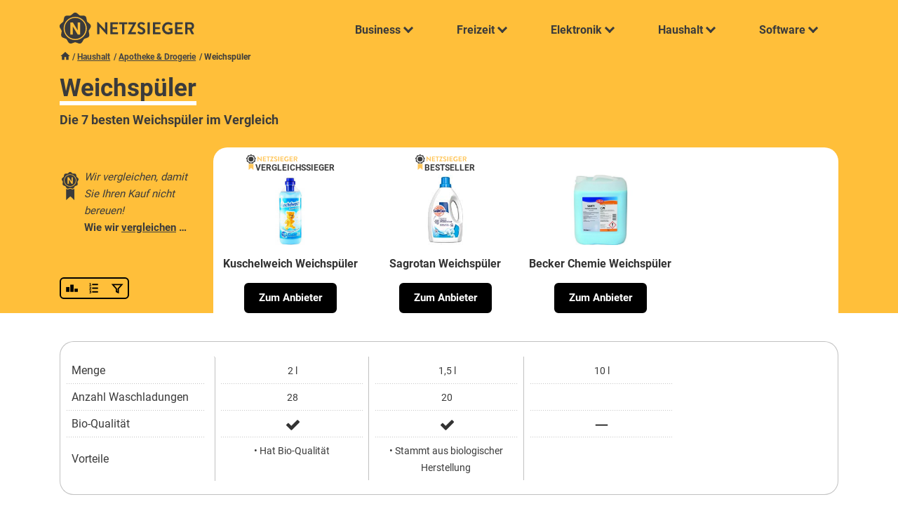

--- FILE ---
content_type: text/html; charset=UTF-8
request_url: https://www.netzsieger.de/k/weichspueler
body_size: 22272
content:
<!DOCTYPE html>
<html lang="de">
    <head>
        <meta charset="UTF-8">      
        <meta name="viewport" content="width=device-width,initial-scale=1.0">
        
        <link rel="icon" type="image/png" href="/favicon.png" />        
        <title>Die 7 besten Weichspüler im Vergleich | Netzsieger</title>
        
        <meta name="description" content="Die besten Weichspüler im Vergleich. Finden Sie unseren ? Vergleichssieger, ⭐ Bestseller und die ✅ besten Angebote!"/>     

        <meta property="og:title" content="Die 7 besten Weichspüler im Vergleich | Netzsieger" />
        <meta property="og:description" content="Die besten Weichspüler im Vergleich. Finden Sie unseren ? Vergleichssieger, ⭐ Bestseller und die ✅ besten Angebote!" />     
        <meta property="og:image" content="/mdx/category/1669/weichspuler3d148.jpg" />               
        <link rel="canonical" href="https://www.netzsieger.de/k/weichspueler" />
        
        <style>        
            @font-face{
              font-family: "Roboto";
              src: url("/theme/fonts/Roboto-Regular.ttf") format("truetype");
              font-weight: 400;
            }

            @font-face{
              font-family: "Roboto";
              src: url("/theme/fonts/Roboto-Bold.ttf") format("truetype");
              font-weight: 700;
            }

            
            @font-face{
              font-family: "Playfair Display";
              src: url("/theme/fonts/PlayfairDisplay.ttf") format("truetype");
              font-weight: 700;
            }        
    </style>

                                    <link rel="stylesheet" href="/theme/css/min.css?v1.01">
                    
        <!-- Google Tag Manager -->
<script>(function(w,d,s,l,i){w[l]=w[l]||[];w[l].push({'gtm.start':
new Date().getTime(),event:'gtm.js'});var f=d.getElementsByTagName(s)[0],
j=d.createElement(s),dl=l!='dataLayer'?'&l='+l:'';j.async=true;j.src=
'https://www.googletagmanager.com/gtm.js?id='+i+dl;f.parentNode.insertBefore(j,f);
})(window,document,'script','dataLayer','GTM-KQDFGFR');</script>
<!-- End Google Tag Manager -->            <script type="application/ld+json">    
{
    "@context": "http://schema.org",
    "@type": "BreadcrumbList",
    "itemListElement":
    [
       {
         "@type": "ListItem",
         "position": 1,
         "item":
         {
           "@id": "https://www.netzsieger.de",
           "name": "Netzsieger"
         }
       }           
              ,
       {
        "@type": "ListItem",
        "position": 2,
        "item":
         {
           "@id": "https://www.netzsieger.de/n/haushalt",
           "name": "Haushalt"
         }
       }       ,
       {
        "@type": "ListItem",
        "position": 3,
        "item":
         {
           "@id": "https://www.netzsieger.de/n/apotheke-drogerie",
           "name": "Apotheke &amp; Drogerie"
         }
       }       ,
       {
        "@type": "ListItem",
        "position": 4,
        "item":
         {
           "@id": "https://www.netzsieger.de/k/weichspueler",
           "name": "Weichspüler"
         }
       }       
       
    ]
}
</script>   
<script type="application/ld+json">
{
    "@context":"http://schema.org",
    "@type":"WebPage",
    "name":"Weichspüler",
    "author":{
  	"@type": "Person",
        "name": "Manuel Schallus"
    }
}
</script>

<script type="application/ld+json">
{
    "@context": "https://schema.org",
    "@type": "FAQPage",
    "mainEntity": 
    [
                    
        {
            "@type": "Question",
            "name": "Weiche und duftende Wäsche",
            "acceptedAnswer": {
                "@type": "Answer",
                "text": "<p>Wäsche wurde bis zum Ende der 1950er Jahre hauptsächlich mit Seife gewaschen, bis Waschmittel mit Tensiden entwickelt wurden, die keine Rückstände auf den Wäschestücken hinterlassen. Allerdings fühlte sich die Wäsche durch dieses neue Waschmittel nach dem Trocknen rauer an. Seit Anfang der 1960er Jahre greifen deshalb viele Verbraucher zu einem Waschzusatz, dem sogenannten Weichspüler. Seine Inhaltsstoffe legen sich um die Fasern der Textilien, bilden einen Schutzmantel und verhindern die elektrostatische Aufladung von Wäschestücken. Zum einen bleibt Kleidung dadurch <strong>weich und flexibel</strong>, zum anderen verbleicht die Farbe nicht so schnell. Besonders weiche Kleidungsstücke fühlen sich zudem angenehmer auf der Haut an.</p> Für duftende, weiche Wäsche greifen viele Verbraucher auf Weichspüler zurück. <p>Viele Weichspülmittel verleihen den Wäschestücken einen angenehmen Duft,. <p><a href='https://www.netzsieger.de/k/weichspueler'>» Mehr erfahren</a>"
            }
        }
            ,        
        {
            "@type": "Question",
            "name": "Worauf Sie bei der Wahl des Weichspülers achten sollten",
            "acceptedAnswer": {
                "@type": "Answer",
                "text": "<p>Beim Kauf des Weichspülers sollten Sie unter anderem berücksichtigen, welches Waschmittel Sie benutzen. Die folgenden Punkte und Fragen können bei der Kaufentscheidung hilfreich sein.</p> Der passende Duft <p>Damit die Kombination aus Waschmittel und Weichspüler nicht unangenehm riecht, ist darauf zu achten, dass sich die Duftnoten <strong>harmonisch ergänzen</strong>. Einige Hersteller wie beispielsweise <em>Lenor</em> bieten Waschmittel und Weichspüler mit derselben Duftnote, etwa <em>Aprilfrisch</em>, an.</p> Hat Ihr Waschmittel Eigenschaften eines Weichspülers? <p>Einige Waschmittel haben bereits die Eigenschaften eines Weichspülers, sodass Sie für duftend weiche Wäsche nicht zusätzlich Weichspüler benötigen, womit Sie die Umwelt ein wenig schonen. Wer über einen <strong><a href='/k/waschtrockner'>Waschtrockner</a> </strong>verfügt, benötigt ebenfalls oftmals keinen Weichspüler, da. <p><a href='https://www.netzsieger.de/k/weichspueler'>» Mehr erfahren</a>"
            }
        }
            ,        
        {
            "@type": "Question",
            "name": "Weichspüler-Typen und ihre Inhaltsstoffe",
            "acceptedAnswer": {
                "@type": "Answer",
                "text": "<p>Nach ihren Inhaltsstoffen lassen sich Weichspüler in zwei Arten unterteilen:</p> <ul> <li>Chemische Weichspüler</li> <li>Natürliche Weichspüler</li> </ul> <p>Neben den herkömmlichen, chemischen Weichspülern gewinnen inzwischen auch biologische und vegane Alternativen an Beliebtheit. Darüber hinaus gibt es Weichspüler, die bereits <strong>im Waschmittel integriert</strong> sind. Letztere bieten den Vorteil, dass Sie anstelle von zwei Waschzusätzen nur einen kaufen und in die Maschine geben müssen. Dabei handelt es sich jedoch überwiegend um chemische Weichspüler.</p> Chemische Weichspüler <p>Diese Art von Weichspülern besteht überwiegend aus <strong>chemischen Inhaltsstoffen</strong>, hauptsächlich aus Duftstoffen wie Amylcinnamal, Benzylalkohol, Benzylsalicylate, Cinnamal, Citral, Coumarin und Eugenol. Cyclodextrine, also Kohlenhydrat-Hilfsstoffe, die oft Nahrungsmitteln zugesetzt werden,. <p><a href='https://www.netzsieger.de/k/weichspueler'>» Mehr erfahren</a>"
            }
        }
            ,        
        {
            "@type": "Question",
            "name": "Anwendungshinweise",
            "acceptedAnswer": {
                "@type": "Answer",
                "text": "<p>Damit der Weichspüler die gewünschte Wirkung erzielt, also kuschelig weiche und duftende Wäsche, sind bei der Anwendung einige Punkte zu beachten. Bereiten Sie Ihre Wäsche wie gewohnt vor, indem Sie Flecken mit Fleckensalz behandeln, legen Sie Kleidung in Lauge ein oder verwenden Sie Gallseife, falls notwendig. Das Waschmittel geben Sie in das vorgegebene Fach Ihrer Waschmaschine.</p> Richtig einfüllen und dosieren <p>Weichspüler lassen sich dank ihrer flüssigen Form und Verpackung <strong>mit Dosierhilfe </strong>einfach anwenden sowie gut dosieren. Beachten Sie die auf der Flasche hinterlegten Mengenangaben, damit der Weichspüler auch den gewünschten Effekt hat. Nutzen Sie zu viel Weichspüler, wird die Wäsche hart und klebrig statt geschmeidig und weich. Geben Sie den Weichspüler in das entsprechende Fach der Waschmaschine, das oftmals mit dem Symbol einer Blume gekennzeichnet ist. Falls. <p><a href='https://www.netzsieger.de/k/weichspueler'>» Mehr erfahren</a>"
            }
        }
            ,        
        {
            "@type": "Question",
            "name": "Alternativen zu Weichspüler",
            "acceptedAnswer": {
                "@type": "Answer",
                "text": "<p>Wer gerade keinen Weichspüler zur Hand hat oder keinen verwenden möchte, muss nicht unbedingt mit rauer, unflexibler Kleidung vorliebnehmen, sondern hat verschiedene Alternativen, um die Wäsche auch ohne Weichspüler flauschig, glatt und duftend zu bekommen.</p> Die Nutzung von Trockner und Bügeleisen <p>Die Wäsche wird durch die Nutzung eines Trockners bereits weich. Wenn Sie direkt im Anschluss Ihre Kleidung bügeln, wird sie zusätzlich geglättet. Diese Kombination sorgt dafür, dass ein herkömmlicher Flüssigweichspüler nicht unbedingt notwendig ist.</p> <p>Die Benutzung von sogenannten Trocknerbällen führt zu besonders weicher Wäsche. Diese geben Sie mit der Wäsche in den Trockner. Während des Trocknerprogramms bewegen sie sich durch die Trommel und lockern die Kleidung auf, zugleich nehmen sie Wärme auf und geben diese gleichmäßig an die Wäsche weiter. Trocknerbälle aus Kunststoff sind. <p><a href='https://www.netzsieger.de/k/weichspueler'>» Mehr erfahren</a>"
            }
        }
            ,        
        {
            "@type": "Question",
            "name": "Bekannte Hersteller von Weichspülmitteln",
            "acceptedAnswer": {
                "@type": "Answer",
                "text": "<p>Auf dem Weichspüler-Markt werben zahlreiche Hersteller um die Gunst der Verbraucher. Während sich einige auf chemische Produkte beschränken, bieten andere zusätzlich oder ausschließlich ökologische Weichspüler mit natürlichen, umweltverträglichen Inhaltsstoffen an.</p> Lenor <p><em>Lenor</em> aus dem Hause <em>Procter &amp; Gamble</em> ist eine Marke, die verschiedene Produkte mit demselben Duft anbietet – von Waschmittel über Weichspüler und Wäscheparfums bis hin zu Trocknertüchern.</p> <p>Die genauen Inhaltsstoffe variieren von Produkt zu Produkt. Grundsätzlich setzen sich die Weichspüler allerdings laut <em>Lenor</em> aus folgenden Bestandsteilen zusammen:</p> <ul> <li>Tenside für weiche Kleidung</li> <li>Emulgatoren für eine gleichmäßige Verteilung der Inhaltsstoffe</li> <li>Alkoholische Lösungsmittel für eine einheitliche Konsistenz</li> <li>Konservierungsstoffe für eine lange Haltbarkeit</li>. <p><a href='https://www.netzsieger.de/k/weichspueler'>» Mehr erfahren</a>"
            }
        }
        ]
}
</script>

    </head>
    <body class="highlight-header">
        <!-- Google Tag Manager (noscript) -->
<noscript><iframe src="https://www.googletagmanager.com/ns.html?id=GTM-KQDFGFR"
height="0" width="0" style="display:none;visibility:hidden"></iframe></noscript>
<!-- End Google Tag Manager (noscript) -->                <header id="navbar-container" class="" data-max-width="900">
            <div class="container-fixed">
                <div class="clr-padding">
                    <div id="navbar">      
                        <div class="logo">
                            <a href="/">
                                <img class="default" alt="Netzsieger logo" src="/theme/img/logo.svg" />
                                <img class="dark" alt="Netzsieger logo" src="/theme/img/logo-dark.svg" />                                
                            </a>
                        </div>
                            <nav id="main-nav">
    <label id="toggle-menu" for="nav_tm1">
        <svg class="burger"><use xlink:href="/theme/icons.svg#menu"></use></svg>
        <svg class="close"><use xlink:href="/theme/icons.svg#clear"></use></svg>        
    </label>
    <input type="checkbox" class="tm-checkbox" id="nav_tm1">
    <ul class="root">
        <li>    <!--Business-->
            <a href="javascript:void(0)"><span>Business</span>
                <label class="drop-icon" for="nav_sm1"><span class="chevron down slim"></span></label>
            </a>
            <input type="checkbox" id="nav_sm1">
            <div class="submenu">
                <div class="underlay">
                    <div class="bar"></div>
                </div>
                <div class="inner business">
                    <div class="left">
                        <div class="name">
                            Business
                        </div>
                        <div class="teaser">
                           Smarte Software und nützliche Dienstleistungen für das Geschäftsleben.
                        </div>
            <div class="image-box">
                        <div class="image">
                            <img alt="Business" src="/media/menu-business-min.png" />
                        </div>
            </div>
                    </div>
                    <div class="right">
            <span class="close"><svg class="icon"><use xlink:href="/theme/icons.svg#clear"></use></svg></span>
                    <div class="cat">
                        <h4>Hosting</h4>                        
                        <ul>
                            <li><a href="/k/cloud-server"><span>Cloud-Server</span></a></li>
                            <li><a href="/k/domain-hosting"><span>Domain-Hosting</span></a></li>
                            <li><a href="/k/root-server"><span>Root-Server</span></a></li>
                            <li><a href="/k/vserver"><span>vServer</span></a></li>
                            <li><a href="/k/webhosting"><span>Webhosting</span></a></li>                           
                        </ul>
                    </div>              
                    <div class="cat">
                        <h4>Homepage</h4>                        
                        <ul>
                            <li><a href="/k/cloud-speicher"><span>Cloud-Speicher</span></a></li>  
                            <li><a href="/k/content-management-systeme"><span>Content-Management-Systeme</span></a></li>                           
                            <li><a href="/k/homepage-baukaesten"><span>Homepage-Baukästen</span></a></li>    
                            <li><a href="/k/seo-tools"><span>SEO-Tools</span></a></li>         
                            <li><a href="/k/webdesign-software"><span>Webdesign-Software</span></a></li>                           
                        </ul>
                    </div>
                    <div class="cat">
                        <h4>Dienstleistung</h4>                        
                        <ul>
                            <li><a href="/k/multiposting"><span>Multiposting von Stellenanzeigen</span></a></li>
                            <li><a href="/k/englisch-lernen-online"><span>Englisch lernen Online</span></a></li>
                            <li><a href="/k/online-sprachkurse"><span>Online-Sprachkurse</span></a></li>
                            <li><a href="/k/online-fotoservice"><span>Online-Fotoservice</span></a></li>                           
                            <li><a href="/k/hotelsuchmaschinen"><span>Hotelsuchmaschinen</span></a></li>             
                        </ul>
                    </div>
                    <div class="cat">
                        <h4>Business Software</h4>  
                        <ul>
                            <li><a href="/k/crm-software"><span>CRM-Software</span></a></li>
                            <li><a href="/k/dms-software"><span>Dokumentenmanagementsysteme</span></a></li>
                            <li><a href="/k/helpdesk-software"><span>Helpdesk-Software</span></a></li>
                            <li><a href="/k/hr-software"><span>HR-Software</span></a></li>                           
                            <li><a href="/k/ocr-software"><span>OCR-Software</span></a></li>
                            <li><a href="/k/pdf-software"><span>PDF-Software</span></a></li>
                            <li><a href="/k/projektmanagement-software"><span>PM-Software</span></a></li>
                            <li><a href="/k/spracherkennungssoftware"><span>Spracherkennungssoftware</span></a></li>   
                            <li><a href="/k/dam-software"><span>DAM-Software</span></a></li>                       
                        </ul>
                    </div>                  
                </div>

                </div>
                <div class="text-right">
                    <a class="view-all btn btn-primary" href="/n/business">Alle anzeigen</a>
                </div>
            </div>
        </li>

        <li>    <!--Freizeit-->
            <a href="javascript:void(0)"><span>Freizeit</span>
                <label class="drop-icon" for="nav_sm2"><span class="chevron down slim"></span></label>
            </a>
            <input type="checkbox" id="nav_sm2" />
            <div class="submenu">
                <div class="underlay">
                    <div class="bar"></div>
                </div>
                <div class="inner freizeit">
                    <div class="left">
                        <div class="name">
                            Freizeit
                        </div>
                        <div class="teaser">
                            Alles, was Spaß macht und gut tut.
                        </div>
            <div class="image-box">
                        <div class="image">
                            <img alt="Freizeit" src="/media/menu-freizeit-min.png" />
                        </div>
            </div>
                    </div>
                    <div class="right">
            <span class="close"><svg class="icon"><use xlink:href="/theme/icons.svg#clear"></use></svg></span>
                        <div class="cat">
                            <h4>Unterhaltung</h4>                        
                            <ul>
                                <li><a href="/k/aufbauspiele"><span>Aufbauspiele</span></a></li>             
                                <li><a href="/k/browsergames"><span>Browsergames</span></a></li>
                                <li><a href="/k/online-fotoservice"><span>Online-Fotoservice</span></a></li>
                                <li><a href="/k/online-tv"><span>Online-TV</span></a></li>
                                <li><a href="/k/video-on-demand"><span>Video-on-Demand</span></a></li>                            
                            </ul>
                            </div> 
                        <div class="cat">
                            <h4>Dating</h4>
                            <ul>
                                <li><a href="/k/casual-dating"><span>Casual-Dating</span></a></li>             
                                <li><a href="/k/dating-apps"><span>Dating-Apps</span></a></li>
                                <li><a href="/k/gay-dating"><span>Gay-Dating</span></a></li>  
                                <li><a href="/k/partnervermittlungen"><span>Partnervermittlungen</span></a></li>
                                <li><a href="/k/singleboersen"><span>Singlebörsen</span></a></li>                           
                            </ul>
                        </div> 
                        <div class="cat">
                            <h4>Service & Dienstleistung</h4>                        
                            <ul>
                                <li><a href="/k/apple-studentenrabatte"><span>Apple-Studentenrabatte</span></a></li>
                                <li><a href="/k/blumenversand"><span>Blumenversand</span></a></li>
                                <li><a href="/k/babysitter-portale"><span>Babysitter-Portale</span></a></li>   
                                <li><a href="/k/handyreparatur"><span>Handyreparatur</span></a></li>
                                <li><a href="/k/online-abnehmprogramme"><span>Online-Abnehmprogramme</span></a></li>                    
                            </ul>
                        </div>  
                        <div class="cat">
                            <h4>Versicherungen</h4>                       
                            <ul>
                                <li><a href="/k/auslandskrankenversicherungen"><span>Auslandskrankenversicherung</span></a></li>
                                <li><a href="/k/berufshaftpflichtversicherungen"><span>Berufshaftpflichtversicherungen</span></a></li> 
				<li><a href="/k/handyversicherungen"><span>Handyversicherungen</span></a></li>                                  
                                <li><a href="/k/jagdhaftpflichtversicherungen"><span>Jagdhaftpflichtversicherungen</span></a></li>       
                                <li><a href="/k/motorsportversicherungen"><span>Motorsportversicherungen</span></a></li>
                                <li><a href="/k/sterbegeldversicherungen"><span>Sterbegeldversicherungen</span></a></li>
                            </ul>
                        </div>    
                    </div>
                </div>
                <div class="text-right">
                    <a class="view-all btn btn-primary" href="/n/freizeit">Alle anzeigen</a>
                </div>
            </div>
        </li>   
        
        <li>    <!--Elektronik-->
            <a href="javascript:void(0)"><span>Elektronik</span>
                <label class="drop-icon" for="nav_sm3"><span class="chevron down slim"></span></label>
            </a>
            <input type="checkbox" id="nav_sm3">
            <div class="submenu">
                <div class="underlay">
                    <div class="bar"></div>
                </div>
                <div class="inner elektronik">
                    <div class="left">
                        <div class="name">
                            Elektronik
                        </div>
                        <div class="teaser">
                            Elektronik für den täglichen Bedarf.
                        </div>
            <div class="image-box">
                        <div class="image">
                            <img alt="Elektronik" src="/media/menu-elektronik-min.png" />
                        </div>
            </div>
                    </div>
                    <div class="right">
            <span class="close"><svg class="icon"><use xlink:href="/theme/icons.svg#clear"></use></svg></span>
                    <div class="cat">
                        <h4>Audio & Telefon</h4>                        
                        <ul>
                            <li><a href="/k/bluetooth-kopfhoerer">Bluetooth-Kopfhörer</a></li>
                            <li><a href="/k/bluetooth-lautsprecher">Bluetooth-Lautsprecher</a></li>
                            <li><a href="/k/kopfhoerer">Kopfhörer</a></li>
                            <li><a href="/k/mp3-player">MP3-Player</a></li>
                            <li><a href="/k/schallplattenspieler">Schallplattenspieler</a></li>
                            <li><a href="/k/seniorenhandy">Seniorenhandy</a></li>
                            <li><a href="/k/senioren-smartphone">Senioren-Smartphone</a></li>
                            <li><a href="/k/smartwatch">Smartwatch</a></li>
                            <li><a href="/k/soundbar">Soundbar</a></li>
                            <li><a href="/k/wlan-lautsprecher">WLAN-Lautsprecher</a></li>
                        </ul>
                    </div>
                    <div class="cat">
                        <h4>Computer & Notebook</h4>                        
                        <ul>
                            <li><a href="/k/27-zoll-monitor">27-Zoll-Monitor</a></li>
                            <li><a href="/k/drucker">Drucker</a></li>
                            <li><a href="/k/externe-festplatte">Externe Festplatte</a></li>
                            <li><a href="/k/farblaserdrucker">Farblaserdrucker</a></li>
                            <li><a href="/k/gaming-monitor">Gaming-Monitor</a></li>
                            <li><a href="/k/gaming-pc">Gaming-PC</a></li>
                            <li><a href="/k/laserdrucker">Laserdrucker</a></li>
                            <li><a href="/k/multifunktionsdrucker">Multifunktionsdrucker</a></li> 
                            <li><a href="/k/ssd-festplatte">SSD-Festplatte</a></li>
                            <li><a href="/k/wlan-repeater">WLAN-Repeater</a></li>
                        </ul>
                    </div>
                    <div class="cat">
                        <h4>Fotografie</h4>                        
                        <ul>
                            <li><a href="/k/action-cam">Action-Cam</a></li>
                            <li><a href="/k/bridgekamera">Bridgekamera</a></li>
                            <li><a href="/k/dashcam">Dashcam</a></li>
                            <li><a href="/k/diascanner">Diascanner</a></li>
                            <li><a href="/k/digitalkamera">Digitalkamera</a></li>
                            <li><a href="/k/kompaktkamera">Kompaktkamera</a></li>
                            <li><a href="/k/sofortbildkamera">Sofortbildkamera</a></li>
                            <li><a href="/k/spiegelreflexkamera">Spiegelreflexkamera</a></li>
                            <li><a href="/k/systemkamera">Systemkamera</a></li>
                            <li><a href="/k/unterwasserkamera">Unterwasserkamera</a></li>
                        </ul>
                    </div>
                    <div class="cat">
                        <h4>Haushaltsgeräte</h4>                        
                        <ul>
                            <li><a href="/k/brotbackautomat">Brotbackautomat</a></li>
                            <li><a href="/k/entsafter">Entsafter</a></li>
                            <li><a href="/k/kaffeevollautomat">Kaffeevollautomat</a></li>
                            <li><a href="/k/ladegeraete">Ladegeräte</a></li>
                            <li><a href="/k/mikrowelle">Mikrowelle</a></li>
                            <li><a href="/k/kuechenmaschine">Küchenmaschine</a></li>
                            <li><a href="/k/powerbank">Powerbank</a></li>
                            <li><a href="/k/raclette-grill">Raclette-Grill</a></li>
                            <li><a href="/k/siebtraegermaschine">Siebträgermaschine</a></li>
                            <li><a href="/k/staubsauger-roboter">Staubsauger-Roboter</a></li>
                        </ul>
                    </div>
                    <div class="cat">
                        <h4>TV</h4>
                        <ul>
                            <li><a href="/k/32-zoll-fernseher">32-Zoll-Fernseher</a></li>
                            <li><a href="/k/4k-fernseher">4K-Fernseher</a></li>
                            <li><a href="/k/50-zoll-fernseher">50-Zoll-Fernseher</a></li>
                            <li><a href="/k/55-zoll-fernseher">55-Zoll-Fernseher</a></li>
                            <li><a href="/k/65-zoll-fernseher">65-Zoll-Fernseher</a></li>
                            <li><a href="/k/75-zoll-fernseher">75-Zoll-Fernseher</a></li>
                            <li><a href="/k/beamer">Beamer</a></li>
                            <li><a href="/k/blu-ray-player">Blu-Ray-Player</a></li>
                            <li><a href="/k/mini-beamer">Mini-Beamer</a></li>
                            <li><a href="/k/sat-receiver">SAT-Receiver</a></li>
                        </ul>
                    </div> 
                    </div>
                </div>
                <div class="text-right">
                    <a class="view-all btn btn-primary" href="/n/elektronik">Alle anzeigen</a>
                </div>
            </div>
        </li>  
        
        <li>    <!--Haushalt-->
            <a href="javascript:void(0)"><span>Haushalt</span>
                <label class="drop-icon" for="nav_sm4"><span class="chevron down slim"></span></label>
            </a>
            <input type="checkbox" id="nav_sm4">
            <div class="submenu">
                <div class="underlay">
                    <div class="bar"></div>
                </div>
                <div class="inner haushalt">
                    <div class="left">
                        <div class="name">
                            Haushalt
                        </div>
                        <div class="teaser">
                            Alles rund um den eigenen Haushalt.
                        </div>
            <div class="image-box">
                        <div class="image">
                            <img alt="Haushalt" src="/media/menu-finanzen-min.png" />
                        </div>
            </div>
                    </div>
                    <div class="right">
            <span class="close"><svg class="icon"><use xlink:href="/theme/icons.svg#clear"></use></svg></span>
                    <div class="cat">
                        <h4>Baumarkt & Garten</h4>
                        <ul>
                            <li><a href="/k/akku-heckenschere"><span>Akku-Heckenschere</span></a></li>
                            <li><a href="/k/akku-laubblaeser"><span>Akku-Laubbläser</span></a></li>
                            <li><a href="/k/akku-rasenmaeher"><span>Akku-Rasenmäher</span></a></li>
                            <li><a href="/k/akku-rasentrimmer"><span>Akku-Rasentrimmer</span></a></li>
                            <li><a href="/k/gartenpumpe"><span>Gartenpumpe</span></a></li>
                            <li><a href="/k/hochdruckreiniger"><span>Hochdruckreiniger</span></a></li>
                            <li><a href="/k/kappsaege"><span>Kappsäge</span></a></li>
                            <li><a href="/k/kohlenmonoxidmelder"><span>Kohlenmonoxidmelder</span></a></li>
                            <li><a href="/k/maehroboter"><span>Mähroboter</span></a></li>
                            <li><a href="/k/oberfraese"><span>Oberfräse</span></a></li>
                        </ul>
                    </div>
                    <div class="cat">
                        <h4>Großgeräte</h4>
                        <ul>
                            <li><a href="/k/ablufttrockner">Ablufttrockner</a></li>
                            <li><a href="/k/backofen">Backofen</a></li>
                            <li><a href="/k/gefrierschrank">Gefrierschrank</a></li>
                            <li><a href="/k/geschirrspueler">Geschirrspüler</a></li>
                            <li><a href="/k/induktionskochfeld">Induktionskochfeld</a></li>
                            <li><a href="/k/kuehl-gefrierkombination">Kühl-Gefrierkombination</a></li>
                            <li><a href="/k/staubsauger">Staubsauger</a></li>
                            <li><a href="/k/waermepumpentrockner">Wärmepumpentrockner</a></li>
                            <li><a href="/k/waschmaschine">Waschmaschine</a></li>
                            <li><a href="/k/waschtrockner">Waschtrockner</a></li>
                        </ul>
                    </div>  
                    <div class="cat">
                        <h4>Apotheke & Drogerie</h4>   
                        <ul>
                            <li><a href="/k/barttrimmer"><span>Barttrimmer</span></a></li>
                            <li><a href="/k/epilierer"><span>Epilierer</span></a></li>
                            <li><a href="/k/nasenhaartrimmer"><span>Nasenhaartrimmer</span></a></li>
                            <li><a href="/k/online-apotheken"><span>Online-Apotheken Test</span></a></li>
                            <li><a href="/k/rotlichtlampe"><span>Rotlichtlampe</span></a></li>                                           
                        </ul>
                    </div>
                    <div class="cat">
                        <h4>Privathaushalt</h4>                        
                        <ul>
                            <li><a href="/k/dsl-anbieter"><span>DSL-Anbieter</span></a></li>
                            <li><a href="/k/gasanbieter"><span>Gasanbieter</span></a></li>                           
                            <li><a href="/k/satelliten-internet"><span>Satelliten-Internet</span></a></li>
                            <li><a href="/k/stromanbieter"><span>Stromanbieter</span></a></li>
                            <li><a href="/k/oekostromanbieter"><span>Ökostromanbieter</span></a></li>                            
                        </ul>
                    </div>
                    <div class="cat">
                        <h4>Geld</h4>   
                        <ul>
                            <li><a href="/k/autokredite"><span>Autokredite</span></a></li>
                            <li><a href="/k/kreditkarten"><span>Kreditkarten</span></a></li>
                            <li><a href="/k/kreditkarten-mit-reiseruecktrittsversicherung"><span>Kreditkarten mit Reiserücktrittsversicherung</span></a></li>
                            <li><a href="/k/online-banken"><span>Online-Banken</span></a></li>      
                            <li><a href="/k/prepaid-kreditkarten"><span>Prepaid-Kreditkarten</span></a></li>
                            <li><a href="/k/sparplaene"><span>Sparpläne</span></a></li>                             
                        </ul>
                    </div>     
                </div>
                </div>
                <div class="text-right">
                    <a class="view-all btn btn-primary" href="/n/haushalt">Alle anzeigen</a>
                </div>
            </div>
        </li>

        <li> <!--Software-->
            <a href="javascript:void(0)"><span>Software</span>
                <label class="drop-icon" for="nav_sm5"><i class="chevron down slim"></i></label>
            </a>
            <input type="checkbox" id="nav_sm5">
            <div class="submenu">
                <div class="underlay">
                    <div class="bar"></div>
                </div>
                <div class="inner software">
                    <div class="left">
                        <div class="name">
                            Software
                        </div>
                        <div class="teaser">
                            Machen Sie mehr aus Ihrem Computer.
                        </div>
            <div class="image-box">
                        <div class="image">
                            <img alt="Software" src="/media/menu-software-min.png" />
                        </div>
            </div>
                    </div>
                    <div class="right">
            <span class="close"><svg class="icon"><use xlink:href="/theme/icons.svg#clear"></use></svg></span>
                    <div class="cat">
                        <h4>Kapital</h4>                        
                        <ul>
                            <li><a href="/k/buchhaltungssoftware"><span>Buchhaltungssoftware</span></a></li>
                            <li><a href="/k/boersensoftware"><span>Börsensoftware</span></a></li>
                            <li><a href="/k/finanzsoftware"><span>Finanzsoftware</span></a></li>
                            <li><a href="/k/finanzsoftware-mac"><span>Mac-Finanzsoftware</span></a></li>
                            <li><a href="/k/online-banking-software"><span>Online-Banking-Software</span></a></li>
                            <li><a href="/k/rechnungssoftware"><span>Rechnungssoftware</span></a></li>
                            <li><a href="/k/trading-software"><span>Trading-Software</span></a></li>

                        </ul>
                    </div>
                    <div class="cat">
                        <h4>Multimedia-Software</h4>   
                        <ul>
                            <li><a href="/k/bildbearbeitungssoftware"><span>Bildbearbeitungssoftware</span></a></li>
                            <li><a href="/k/bild-verwaltungssoftware"><span>Bildverwaltungssoftware</span></a></li>
                            <li><a href="/k/blu-ray-player-software"><span>Blu-ray-Player-Software</span></a></li>
                            <li><a href="/k/brennprogramme"><span>Brennprogramme</span></a></li>
                            <li><a href="/k/genealogie-software"><span>Genealogie-Software</span></a></li>
                            <li><a href="/k/screenshot-software"><span>Screenshot-Programme</span></a></li>
                            <li><a href="/k/video-converter"><span>Video-Converter</span></a></li>
                            <li><a href="/k/videobearbeitungssoftware"><span>Videobearbeitungssoftware</span></a></li>                           
                        </ul>
                    </div>
                    <div class="cat">
                        <h4>Nützliches</h4>  
                        <ul>
                            <li><a href="/k/backup-software"><span>Backup-Software</span></a></li>
                            <li><a href="/k/treiber-updater"><span>Driver-Updater</span></a></li>
                            <li><a href="/k/internet-browser"><span>Internet-Browser</span></a></li>
                            <li><a href="/k/pc-reinigungsprogramme"><span>PC-Reinigungsprogramme</span></a></li>
                            <li><a href="/k/pc-tuning-software"><span>PC-Tuning-Software</span></a></li>
                            <li><a href="/k/registry-cleaner"><span>Registry-Cleaner</span></a></li>
                            <li><a href="/k/treiber-updater"><span>Treiber-Updater</span></a></li>
                            
                        </ul>
                    </div>
                    <div class="cat">
                        <h4>Sicherheitssoftware</h4>    
                        <ul>
                            <li><a href="/k/anti-malware"><span>Anti-Malware</span></a></li>
                            <li><a href="/k/anti-spyware"><span>Anti-Spyware</span></a></li>
                            <li><a href="/k/firewalls"><span>Firewalls</span></a></li>
                            <li><a href="/k/internet-security"><span>Internet-Security</span></a></li>
                            <li><a href="/k/passwort-manager"><span>Passwort-Manager</span></a></li>
                            <li><a href="/k/antivirus"><span>Virenscanner</span></a></li>
                            <li><a href="/k/virenscanner-mac"><span>Virenscanner Mac</span></a></li>
                            <li><a href="/k/vpn-software"><span>VPN-Software</span></a></li>                                   
                        </ul>
                    </div>                  
                </div>

                </div>
                <div class="text-right">
                    <a class="view-all btn btn-primary" href="/n/software">Alle anzeigen</a>
                </div>
            </div>
        </li> 
    </ul>
</nav>
   

                    </div>                 
                </div>
            </div>
        </header>
                
                        <section id="category-top" class="bgc-highlight">
        <div class="container-fixed">
            <div class="clr-padding">        
                <div class="breadcrumbs hide-lt600">
                    <a href="/"><svg class="icon"><use xlink:href="/theme/icons.svg#home"></use></svg></a>
                                                                                        <a href="/n/haushalt">Haushalt</a>
                                            <a href="/n/apotheke-drogerie">Apotheke &amp; Drogerie</a>
                                        <span>Weichspüler</span>
                </div> 
                <div class="hdef">
                                        <h1><span>Weichspüler</span></h1>
                    <h2 class="hide-lt600">Die 7 besten Weichspüler im Vergleich</h2>                </div>
            </div>
        </div>                 
    </section>
    <section id="products-header" class="listing-carousel dom-sticky bgc-highlight" data-bottom="#listing-sticky-end">
    <div class="container-fixed">
        <div class="clr-padding">
            <div class="products-box">
                <div class="left-col">
                    <div class="logo">
                        <a href="/">
                            <img class="hide-lt600" alt="Netzsieger logo" src="/theme/img/logo-dark.svg" />                                
                            <img class="hide-gt600" alt="Netzsieger logo" src="/theme/img/logo-icon-dark.svg" />                                
                        </a>
                    </div>
                    <div class="testen-info hide-lt600">
                        <em>Wir vergleichen, damit Sie Ihren Kauf nicht bereuen!</em>
                        <div class="hlt">Wie wir <a class="dom-scroll-to" data-height-offset="#products-header" href="#so-vergleichen-wir">vergleichen</a> …</div>
                    </div>
                    &nbsp;
                    <div class="bottom">
                        <div class="inner">
                            <div class="actions">
                                <a href="javascript:void(0)" class="first" data-target=".testing" title="Empfehlung"  data-id="0" data-identifier="testing"><svg class="icon"><use xlink:href="/theme/icons.svg#filter-emp"></use></svg></a><a href="javascript:void(0)" data-target=".testing" title="Testergebnis" data-id="1" data-identifier="default"><svg class="icon"><use xlink:href="/theme/icons.svg#filter-test"></use></svg></a><a href="javascript:void(0)" class="last" title="Produktfilter"><label for="cp-checkbox"><svg class="icon filter-icon"><use xlink:href="/theme/icons.svg#filter-icon"></use></svg></label></a>                            </div>
                            <div class="mobile-controls hide-gt600">
                                <div class="mc mc-next">
                                    <svg class="icon"><use xlink:href="/theme/icons.svg#arrow-right"></use></svg>
                                </div>
                                <div class="mc mc-prev">
                                    <svg class="icon"><use xlink:href="/theme/icons.svg#arrow-left"></use></svg>
                                </div>    
                                <div class="clearfix"></div>
                            </div>
                            <div class="paging hide-gt600">
                                <span class="slide-start">1</span> - <span class="slide-end">2</span> von <span class="slide-total">0</span>
                            </div>
                        </div>
                    </div>
                    <div class="products-select">
                        <input type="checkbox" id="cp-checkbox" style="display:none"/>
                        <div class="dropdown">
                            <label for="cp-checkbox" class="close"><svg class="icon"><use xlink:href="/theme/icons.svg#clear"></use></svg></label>
                            <div class="inner">
                                <div class="items">

                                                                    <div class="col">
                                    <label>
                                        <div class="vflex-center checkbox">
                                            <input checked="checked" type="checkbox" data-target=".productB008BSK1HK" />
                                        </div>
                                        <div class="vflex">
                                            <div class="name">
                                                Kuschelweich Weichspüler
                                                (8,60)                                            </div>
                                        </div>
                                    </label>
                                    </div>
                                                                    <div class="col">
                                    <label>
                                        <div class="vflex-center checkbox">
                                            <input checked="checked" type="checkbox" data-target=".productB07BJCYVB1" />
                                        </div>
                                        <div class="vflex">
                                            <div class="name">
                                                Sagrotan Weichspüler
                                                (9,20)                                            </div>
                                        </div>
                                    </label>
                                    </div>
                                                                    <div class="col">
                                    <label>
                                        <div class="vflex-center checkbox">
                                            <input checked="checked" type="checkbox" data-target=".productB003ZUNYXW" />
                                        </div>
                                        <div class="vflex">
                                            <div class="name">
                                                Becker Chemie Weichspüler
                                                (8,80)                                            </div>
                                        </div>
                                    </label>
                                    </div>
                                                                </div>
                                <div class="text-right">
                                    <label for="cp-checkbox" class="btn btn-default reset">&#x21bb; Reset</label>                                        
                                    <label for="cp-checkbox" class="btn btn-default">Fertig</label>                            
                                </div>
                            </div>
                        </div>
                    </div>  
                    
    
                </div>
                <div class="right-col">
                    <div class="wrap">
                                        <div class="arrow-controls">
                        <div class="carousel-next carousel-control carousel-arrow">
                            <svg preserveAspectRatio="none" viewBox="0 0 50 50" class="icon"><use xlink:href="/theme/icons.svg#chevron-right-slim"></use></svg>
                        </div>
                        <div class="carousel-prev carousel-control carousel-arrow hidden">
                            <svg preserveAspectRatio="none" viewBox="0 0 50 50" class="icon"><use xlink:href="/theme/icons.svg#chevron-left-slim"></use></svg>
                        </div>            
                    </div>
                    <div class="tiny-carousel default-active" data-responsive="0:2,600:2,900:3,1200:4"  data-listing="default" data-cat="weichspueler" data-variant="default">
                                                                                                                                                                                                                                                                                                                                
                            <div data-tc="weichspueler.kuschelweichweichspuler" data-order1="1" class="item productB008BSK1HK">

                                <div class="col1">
                                    <div class="flex">
                                                                                <div class="badge">
                                                                                       <span>Vergleichssieger</span>
                                                                                    </div>          
                                                                            </div>
                                    <div class="text-center">
                                                                                <div class="image-name">
                                            <a class="image">                                            
                                               <img alt="Kuschelweich Weichspüler logo" src="/mdx/external/images/B008BSK1HK.jpg" />
                                            </a>
                                            <div class="product-name"><a>Kuschelweich Weichspüler</a></div>
                                        </div>
                                                                                                                            <span class="btn btn-primary pre-clickout" data-url="/click-out/B008BSK1HK?p=weichspueler.kuschelweichweichspuler&amp;lst=default&amp;lpos=1&amp;variant=default&amp;ext=1&cel=btn">
                                                Zum Anbieter
                                            </span>  
                                                                            </div>
                                </div>                       
                            </div>
                                                                                                                    
                            <div data-tc="weichspueler.lenorweichspuler" data-order1="2" class="item productB07BJCYVB1">

                                <div class="col1">
                                    <div class="flex">
                                                                                <div class="badge">
                                                                                       <span>Bestseller</span>
                                                                                    </div>          
                                                                            </div>
                                    <div class="text-center">
                                                                                <div class="image-name">
                                            <a class="image">                                            
                                               <img alt="Sagrotan Weichspüler logo" src="/mdx/external/images/B07BJCYVB1.jpg" />
                                            </a>
                                            <div class="product-name"><a>Sagrotan Weichspüler</a></div>
                                        </div>
                                                                                                                            <span class="btn btn-primary pre-clickout" data-url="/click-out/B07BJCYVB1?p=weichspueler.lenorweichspuler&amp;lst=default&amp;lpos=2&amp;variant=default&amp;ext=1&cel=btn">
                                                Zum Anbieter
                                            </span>  
                                                                            </div>
                                </div>                       
                            </div>
                                                                                                                    
                            <div data-tc="weichspueler.lenorweichspuler" data-order1="3" class="item productB003ZUNYXW">

                                <div class="col1">
                                    <div class="flex">
                                                                                <div class="badge">
                                                                                   </div>          
                                                                            </div>
                                    <div class="text-center">
                                                                                <div class="image-name">
                                            <a class="image">                                            
                                               <img alt="Becker Chemie Weichspüler logo" src="/mdx/external/images/B003ZUNYXW.jpg" />
                                            </a>
                                            <div class="product-name"><a>Becker Chemie Weichspüler</a></div>
                                        </div>
                                                                                                                            <span class="btn btn-primary pre-clickout" data-url="/click-out/B003ZUNYXW?p=weichspueler.lenorweichspuler&amp;lst=default&amp;lpos=3&amp;variant=default&amp;ext=1&cel=btn">
                                                Zum Anbieter
                                            </span>  
                                                                            </div>
                                </div>                       
                            </div>
                                                <div class="item dummy"></div>
                    </div>
                    <div class="clearfix"></div>  
                </div>
                </div>
            <div class="clearfix"></div>                    
            </div>
        </div>
    </div>
    <div class="clearfix"></div>
</section>

<section id="products-table" class="container-fixed ">
    <div class="clr-padding">
        <div class="products-box">
            <div class="left-col header-col">
                <div class="wrap">
                <div class="col-inner">
                    
                                                                            <div class="th hyphens"><div><span></span></div></div>
                                                                                                                             
                            <div class="td hyphens fh"><div><span>Menge</span></div></div>
                                                                                                                  
                                                                                                                            
                            <div class="td hyphens"><div><span>Anzahl Waschladungen</span></div></div>
                                                      
                                                                                                                            
                            <div class="td hyphens"><div><span>Bio-Qualität</span></div></div>
                                                      
                                                               
                <div class="td"><div><span>Vorteile</span></div></div>                                
                </div>
                </div>
            </div>
            <div class="right-col hyphens">
                <div class="wrap">
                <div class="col-inner">
                <div class="tiny-carousel" data-responsive="0:2,600:2,900:3,1200:4">
                                            <div class="item product1389 odd">  
                                                                                                                            <div class="th"><div><span>&nbsp;</span></div></div>
                                                                                                                                                                                                                                                                                                <div class="td fh"><div><span>&nbsp;2 l</span></div></div>
                                                                                                                                                                                                        
                                                                                                                                                                                                                                                                                                <div class="td"><div><span>&nbsp;28</span></div></div>
                                                                                                                    
                                                                                                                                                                                                                                                                                                <div class="td"><div><span>&nbsp;<svg class="icon check"><use xlink:href="/theme/icons.svg#check-bold"></use></svg></span></div></div>
                                                                                                                    
                                                                                                                        
                                                            <div class="td">
                                    <div style="display:block">
                                                                            <span>&bull; Hat Bio-Qualität</span><br>
                                                                        </div>
                                </div>
                                                                                </div>
                                            <div class="item product758 even">  
                                                                                                                            <div class="th"><div><span>&nbsp;</span></div></div>
                                                                                                                                                                                                                                                                                                <div class="td fh"><div><span>&nbsp;1,5 l</span></div></div>
                                                                                                                                                                                                        
                                                                                                                                                                                                                                                                                                <div class="td"><div><span>&nbsp;20</span></div></div>
                                                                                                                    
                                                                                                                                                                                                                                                                                                <div class="td"><div><span>&nbsp;<svg class="icon check"><use xlink:href="/theme/icons.svg#check-bold"></use></svg></span></div></div>
                                                                                                                    
                                                                                                                        
                                                            <div class="td">
                                    <div style="display:block">
                                                                            <span>&bull; Stammt aus biologischer Herstellung</span><br>
                                                                        </div>
                                </div>
                                                                                </div>
                                            <div class="item product755 odd">  
                                                                                                                            <div class="th"><div><span>&nbsp;</span></div></div>
                                                                                                                                                                                                                                                                                                <div class="td fh"><div><span>&nbsp;10 l</span></div></div>
                                                                                                                                                                                                        
                                                                                                                                                                                                                                                                                                <div class="td"><div><span>&nbsp;</span></div></div>
                                                                                                                    
                                                                                                                                                                                                                                                                                                <div class="td"><div><span>&nbsp;<svg class="icon minus"><use xlink:href="/theme/icons.svg#minus"></use></svg></span></div></div>                                        
                                                                                                                    
                                                                                                                        
                                                            <div class="td">
                                    <div style="display:block">
                                                                        </div>
                                </div>
                                                                                </div>
                                        <div class="item dummy"></div>
                </div>
                </div>
                </div>
            </div>
            <div class="clearfix"></div>
        </div>
    </div>
    <div id="listing-sticky-end"></div>   
</section>
    <section id="category-content" class="container-fixed">      
        <div class="clr-padding">
        <div id="review-content" class="grid-4col"> 
            <article class="left col-span3">   
                                    <h2><span>Weichspüler-Ratgeber: So wählen Sie das richtige Produkt</span></h2>
                    
                
                                <div class="panel-features">
                    <div class="panel-heading">Das Wichtigste in Kürze</div>
                    <ul>
                                                    <li>Weichspüler sorgen dafür, dass Textilien nach dem Waschen weich und flexibel bleiben sowie langanhaltend frisch duften.</li>
                                                    <li>Der Umwelt zuliebe dürfen Weichspüler seit 2004 nur noch Tenside enthalten, die biologisch abbaubar sind.</li>
                                                    <li>In vielen Weichspülern finden sich chemische Duftstoffe auf Alkoholbasis, die Allergien auslösen können und die Umwelt belasten.</li>
                                                    <li>Eine haut- und umweltfreundlichere Alternative sind natürliche Weichspüler, die Sie an Bio-, Öko- oder Vegan-Siegeln auf der Verpackung erkennen.</li>
                                                    <li>Achten Sie auf die richtige Dosierung des Weichspülers, um den gewünschten Effekt zu erzielen.</li>
                                            </ul>
                </div>
                                <figure class="full">
<div class="lightbox" data-source="/media/gesundheit/apotheke-drogerie/weichspueler/weichspueler_vergleich.jpg" title="Die besten Weichspüler im Vergleich"><img src="/media/gesundheit/apotheke-drogerie/weichspueler/weichspueler_vergleich_thumb_large.jpg" alt="Die besten Weichspüler im Vergleich" /></div>
</figure>
<h3 id="weiche-und">Weiche und duftende Wäsche</h3>
<p>Wäsche wurde bis zum Ende der 1950er Jahre hauptsächlich mit Seife gewaschen, bis Waschmittel mit Tensiden entwickelt wurden, die keine Rückstände auf den Wäschestücken hinterlassen. Allerdings fühlte sich die Wäsche durch dieses neue Waschmittel nach dem Trocknen rauer an. Seit Anfang der 1960er Jahre greifen deshalb viele Verbraucher zu einem Waschzusatz, dem sogenannten Weichspüler. Seine Inhaltsstoffe legen sich um die Fasern der Textilien, bilden einen Schutzmantel und verhindern die elektrostatische Aufladung von Wäschestücken. Zum einen bleibt Kleidung dadurch <strong>weich und flexibel</strong>, zum anderen verbleicht die Farbe nicht so schnell. Besonders weiche Kleidungsstücke fühlen sich zudem angenehmer auf der Haut an.</p>
<figure class="full">
<div class="lightbox" data-source="/media/gesundheit/apotheke-drogerie/weichspueler/weichspueler-frau_riecht_an_sauberer_waesche.jpg" title="Frau riecht an frischer Wäsche"><img src="/media/gesundheit/apotheke-drogerie/weichspueler/weichspueler-frau_riecht_an_sauberer_waesche_thumb_large.jpg" alt="Frau riecht an frischer Wäsche" /></div>
<label>Für duftende, weiche Wäsche greifen viele Verbraucher auf Weichspüler zurück.</label></figure>
<p>Viele Weichspülmittel verleihen den Wäschestücken einen angenehmen Duft, der lange anhält. Besonders bei Bettwäsche bietet ein längeres, intensiveres Frischegefühl Vorteile. Des Weiteren trocknen Kleidungsstücke dank des Weichspülers schneller. Da die Inhaltsstoffe die Fasern der Textilien vorglätten, gestaltet sich das spätere <strong>Bügeln sehr einfach</strong>.</p>
<h4>Umstritten, aber viel im Einsatz</h4>
<p>Weichspüler sind umstritten: Anders als Waschmittel tragen sie nicht zur Sauberkeit der Wäsche bei. Außerdem enthalten sie Duftstoffe, die Allergien auslösen können und die Umwelt belasten. Allerdings wurde trotz dieser Nachteile allein im Jahr 2017 in Deutschland laut des <a href="https://www.ikw.org/fileadmin/ikw/downloads/Haushaltspflege/2019_Nachhaltigkeitsbericht_interaktiv.pdf" rel="nofollow" target="_blank">Industrieverbands für Körperpflege- und Waschmittel</a> eine Gesamtmenge von 251.000 Tonnen Weichspüler verkauft. Dies reflektiert, wie beliebt das Produkt ist.</p>
<h3 id="worauf-sie">Worauf Sie bei der Wahl des Weichspülers achten sollten</h3>
<p>Beim Kauf des Weichspülers sollten Sie unter anderem berücksichtigen, welches Waschmittel Sie benutzen. Die folgenden Punkte und Fragen können bei der Kaufentscheidung hilfreich sein.</p>
<h4>Der passende Duft</h4>
<p>Damit die Kombination aus Waschmittel und Weichspüler nicht unangenehm riecht, ist darauf zu achten, dass sich die Duftnoten <strong>harmonisch ergänzen</strong>. Einige Hersteller wie beispielsweise <em>Lenor</em> bieten Waschmittel und Weichspüler mit derselben Duftnote, etwa <em>Aprilfrisch</em>, an.</p>
<h4>Hat Ihr Waschmittel Eigenschaften eines Weichspülers?</h4>
<p>Einige Waschmittel haben bereits die Eigenschaften eines Weichspülers, sodass Sie für duftend weiche Wäsche nicht zusätzlich Weichspüler benötigen, womit Sie die Umwelt ein wenig schonen. Wer über einen <strong><a href="/k/waschtrockner">Waschtrockner</a> </strong>verfügt, benötigt ebenfalls oftmals keinen Weichspüler, da die Behandlung im Trockner die Kleidung bereits weicher macht. Natürlich können Sie Weichspüler dennoch verwenden, um der Kleidung einen langanhaltenden Duft zu verleihen.</p>
<h4>Wie umweltfreundlich ist Ihr Waschmittel und der dazugehörige Weichspüler?</h4>
<p>Viele Weichspüler und auch Waschmittel enthalten Chemikalien, welche die Umwelt belasten. Wer Wert auf Nachhaltigkeit legt, wählt besser einen <strong>Weichspüler mit biologischen Bestandteilen</strong> und ätherischen Ölen als Duftstoff. Diese sind zum Großteil biologisch abbaubar und umweltschonender. Für eine umweltfreundlicher Nutzung sollten Sie nicht bei jeder Wäsche Weichspüler in die <a href="/k/waschmaschine">Waschmaschine</a> geben, sondern lediglich beim Waschen von Bettwäsche und kuscheligen Oberteilen.</p>
<h4>Allergische Reaktionen vermeiden</h4>
<p>Bekannte sowie noch unbekannte Allergien können nach der Nutzung eines Weichspülers zum Vorschein kommen. Dies können Sie prüfen, indem Sie anfänglich eine kleine Probe des Weichspülers testen. So lässt sich im Voraus sicherstellen, dass der Weichspüler für die komplette Familie auf Dauer verwendbar ist, ohne Hautirritationen oder -reizungen hervorzurufen. Für Personen mit sensibler Haut und Allergiker empfehlen sich <strong>Weichspüler ohne Duftstoffe</strong>.</p>
<figure class="full">
<div class="lightbox" data-source="/media/gesundheit/apotheke-drogerie/weichspueler/weichspueler-flasche_liegt_auf_frisch_gewaschener_waesche-teaser.jpg" title="weichspülerflasche auf zwei gewaschenen und gefalteten handtüchern auf tisch"><img src="/media/gesundheit/apotheke-drogerie/weichspueler/weichspueler-flasche_liegt_auf_frisch_gewaschener_waesche-teaser_thumb_large.jpg" alt="weichspülerflasche auf zwei gewaschenen und gefalteten handtüchern auf tisch" /></div>
<label>Für empfindliche Personen empfehlen sich Produkte ohne jegliche Duftstoffe.</label></figure>
<h3 id="weichspüler-typen-und">Weichspüler-Typen und ihre Inhaltsstoffe</h3>
<p>Nach ihren Inhaltsstoffen lassen sich Weichspüler in zwei Arten unterteilen:</p>
<ul>
<li>Chemische Weichspüler</li>
<li>Natürliche Weichspüler</li>
</ul>
<p>Neben den herkömmlichen, chemischen Weichspülern gewinnen inzwischen auch biologische und vegane Alternativen an Beliebtheit. Darüber hinaus gibt es Weichspüler, die bereits <strong>im Waschmittel integriert</strong> sind. Letztere bieten den Vorteil, dass Sie anstelle von zwei Waschzusätzen nur einen kaufen und in die Maschine geben müssen. Dabei handelt es sich jedoch überwiegend um chemische Weichspüler.</p>
<h4>Chemische Weichspüler</h4>
<p>Diese Art von Weichspülern besteht überwiegend aus <strong>chemischen Inhaltsstoffen</strong>, hauptsächlich aus Duftstoffen wie Amylcinnamal, Benzylalkohol, Benzylsalicylate, Cinnamal, Citral, Coumarin und Eugenol. Cyclodextrine, also Kohlenhydrat-Hilfsstoffe, die oft Nahrungsmitteln zugesetzt werden, finden sich ebenfalls häufig unter den Inhaltsstoffen, da sie unangenehme Gerüche neutralisieren.</p>
<h5>Viele Weichspüler sind nicht vegan</h5>
<p>Sogenannte <strong>kationische Tenside</strong> sorgen dafür, dass die Wäsche beim Trocknen nicht steif wird, und gewährleisten ein weiches Tragegefühl. In chemischen Weichspülern werden sie in der Regel aus tierischen Fetten gewonnen. Hersteller kaufen sie meist als Schlachtabfälle ein. Klar gekennzeichnet wird dies allerdings von den wenigsten Herstellern. Rinderfett versteckt sich häufig unter der Bezeichnung Dihydrogenated Tallowoylethyl Hydroxyethylmonium Methosulfate. Wer auf tierische Inhaltsstoffe verzichten möchte, sollte zu Produkten mit dem Vegan-Siegel greifen.</p>
<h5>Konservierungsstoffe und Aufheller</h5>
<p>Auch Konservierungsstoffe wie Formaldehyd sorgen für eine <strong>längere Lebensdauer</strong> der Textilien und sind in einigen Weichspülern vorzufinden. Hierbei handelt es sich um ein Desinfektions- und Konservierungsmittel, das den Nachteil hat, dass es Schleimhäute reizt und Allergien auslösen kann. Je nach Anwendungsgebiet sind auch Inhaltsstoffe wie Aufheller enthalten. Diese stellen sicher, dass die Farben intensiv bleiben und nicht mit der Zeit verblassen.</p>
<h4>Natürliche Weichspüler</h4>
<p>Umweltfreundlichere Weichspüler sind mit entsprechenden Labeln wie der Veganblume, Öko- oder Bio-Siegeln gekennzeichnet. Sie enthalten keine Konservierungs- oder Farbstoffe. Stattdessen setzen sie auf pflanzliche Inhaltsstoffe. Zu den bekannten Marken ökologischer Weichspüler zählen beispielsweise <em>Frosch</em> und <em>Ecover</em>.</p>
<h5>Pflanzliche Tenside und ätherische Öle</h5>
<p>Duftstoffe aus ätherischen Ölen oder anderen biologischen Quellen sorgen für den angenehmen Duft der Wäsche. Anstelle kationischer Tenside aus Schlachtabfällen greifen Hersteller auf pflanzliche Stoffe zurück. Unter anderem kommen dafür Palmfett oder Rapsöl zum Einsatz. Weichspüler mit natürlichen Inhaltsstoffen bieten sich eher für Allergiker oder Menschen mit sensibler Haut an, da diese häufig dermatologisch getestet sind.</p>
<figure class="full">
<div class="lightbox" data-source="/media/gesundheit/apotheke-drogerie/weichspueler/weichspueler-duftoele_stehen_auf_holztisch.jpg" title="Floydine / stock.adobe.com"><img src="/media/gesundheit/apotheke-drogerie/weichspueler/weichspueler-duftoele_stehen_auf_holztisch_thumb_large.jpg" alt="Floydine / stock.adobe.com" /></div>
</figure>
<h3 id="anwendungshinweise">Anwendungshinweise</h3>
<p>Damit der Weichspüler die gewünschte Wirkung erzielt, also kuschelig weiche und duftende Wäsche, sind bei der Anwendung einige Punkte zu beachten. Bereiten Sie Ihre Wäsche wie gewohnt vor, indem Sie Flecken mit Fleckensalz behandeln, legen Sie Kleidung in Lauge ein oder verwenden Sie Gallseife, falls notwendig. Das Waschmittel geben Sie in das vorgegebene Fach Ihrer Waschmaschine.</p>
<h4>Richtig einfüllen und dosieren</h4>
<p>Weichspüler lassen sich dank ihrer flüssigen Form und Verpackung <strong>mit Dosierhilfe </strong>einfach anwenden sowie gut dosieren. Beachten Sie die auf der Flasche hinterlegten Mengenangaben, damit der Weichspüler auch den gewünschten Effekt hat. Nutzen Sie zu viel Weichspüler, wird die Wäsche hart und klebrig statt geschmeidig und weich. Geben Sie den Weichspüler in das entsprechende Fach der Waschmaschine, das oftmals mit dem Symbol einer Blume gekennzeichnet ist. Falls in Ihrem Waschmittel bereits Weichspüler enthalten ist, müssen Sie diesen nicht zusätzlich verwenden. Für eine zusätzliche Duftnote können Sie beispielsweise ein Wäscheparfum benutzen.</p>
<figure class="full">
<div class="lightbox" data-source="/media/gesundheit/apotheke-drogerie/weichspueler/weichspueler-frau_fuellt_weichspueler_in_waschmaschine.jpg" title="Frau füllt Weichspüler in Waschmaschine"><img src="/media/gesundheit/apotheke-drogerie/weichspueler/weichspueler-frau_fuellt_weichspueler_in_waschmaschine_thumb_large.jpg" alt="Frau füllt Weichspüler in Waschmaschine" /></div>
</figure>
<h4>Sollte Weichspüler bei jedem Waschgang verwendet werden?</h4>
<p>Wenn Wäsche zu oft mit zu viel Weichspüler gewaschen wird, kann es passieren, dass die Fasern der Textilien verschleißen und Wasser nicht mehr richtig in die Kleidung dringen kann. Im Zuge dessen werden Flecken nicht mehr ordnungsgemäß entfernt und <strong>Bakterien können sich festsetzen</strong>. Das führt zu einem unangenehmen Geruch der Kleidung, der durch weitere Waschgänge nicht mehr weggeht. Aus diesem Grunde sollten Weichspülmittel nur in Maßen zum Einsatz kommen.</p>
<h4>Weichspüler bei Allergien und empfindlicher Haut</h4>
<p>Weichspüler verhindern, dass die Wäsche beim Trocknen steif wird und wirken damit der sogenannten Trockenstarre entgegen. Wenn die Wäsche weich ist, entsteht auf der Haut weniger Reibung. Dies bietet sich für Menschen mit empfindlicher Haut an. Viele Allergiker oder Personen mit empfindlicher Haut vertragen allerdings die <strong>Duftstoffe im Weichspüler</strong> nicht gut. Hier hilft ein Weichspüler mit natürlichen Inhaltsstoffen.</p>
<h4>Weichspüler und Babykleidung</h4>
<p>Für die Wäsche von Babykleidung empfiehlt sich spezieller Weichspüler. Er sollte möglichst <strong>keine Duftstoffe beinhalten und pH-neutral </strong>sein, um Rötungen oder allergische Reaktionen der empfindlichen Babyhaut zu vermeiden. Beachten Sie außerdem, dass besonders saugfähige Kleidungsstücke wie Stoffwindeln an Saugfähigkeit verlieren, wenn sie mit Weichspüler gewaschen werden. Das hängt mit der Schutzschicht zusammen, die der Weichspüler auf den Textilien hinterlässt. Daher sollten Textilien für Babys nur sparsam mit Weichspüler behandelt werden.</p>
<figure class="full">
<div class="lightbox" data-source="/media/gesundheit/apotheke-drogerie/weichspueler/weichspueler-babywaesche_liegt_auf_holztisch_bei_teddy.jpg" title="Babywäsche und Teddybär"><img src="/media/gesundheit/apotheke-drogerie/weichspueler/weichspueler-babywaesche_liegt_auf_holztisch_bei_teddy_thumb_large.jpg" alt="Babywäsche und Teddybär" /></div>
</figure>
<h4>Welche Textilien können mit Weichspülern gewaschen werden?</h4>
<p>Weichspüler eignen sich nicht für alle Textilien gleich gut und können ihnen schlimmstenfalls schaden. Bei <strong>synthetischen Stoffen</strong> wie Polyester, Mischgewebe und Viskose erzielen Weichspüler in der Regel den gewünschten Effekt. Gern verwendet werden sie zudem für Oberteile wie Hemden und Blusen, Gardinen sowie Bettwäsche.</p>
<h4>Was sollte nicht mit Weichspüler gewaschen werden?</h4>
<p>Besonders bei Sportkleidung und Badetüchern empfiehlt es sich, auf die Verwendung von Weichspüler zu verzichten. Weichspüler dringen in die Fasern der Textilien ein und machen diese weniger saugfähig. Damit mindert sich die Eigenschaft, Schweiß aufzunehmen, bei <strong>Sportkleidung</strong> sowie Wasser bei Handtüchern. Außerdem können besondere Beschichtungen und Eigenschaften von Funktionskleidung durch die Verwendung solcher Waschzusätze geschädigt werden. Textilien aus Frottee oder Fleece sollten ebenfalls nicht mit Weichspüler behandelt werden, da sie andernfalls zum Fusseln neigen. Auch bei Nylonstrümpfen verzichten Sie im Idealfall auf Weichspüler, da diese sonst eher dazu neigen, sich elektrisch aufzuladen.</p>
<p>Weichspüler können die Eigenschaften bestimmter Textilien verändern, sodass diese nicht mehr getragen oder benutzt werden können. Hierzu gehören folgende Materialien:</p>
<ul>
<li>Wolle, da sie ihre Spannkraft und Elastizität verlieren kann</li>
<li>Jacken oder Bettdecken und Kissen mit Daunen</li>
<li>Seide, da sie ihr Glanz abhandenkommen kann</li>
<li>Kleidung aus Stretchstoff, da sie an Form und Elastizität einbüßen kann</li>
</ul>
<p>Ob sie sich zum Waschen mit Weichspüler eignen, ist auf den <strong>Pflegehinweisen</strong> der jeweiligen Textilien hinterlegt.</p>
<h4>Auswirkungen auf Waschmaschine und Trockner</h4>
<p>Weichspüler begünstigen die <strong>Vermehrung von Bakterien</strong> in Waschmaschinen. Dies gilt für das Flusensieb, das regelmäßig geleert werden sollte. Auch sämtliche Dichtungsgummis benötigen eine regelmäßige Reinigung. Gleichzeitig sollten das Weichspülerfach sowie die Tür zur Trommel bei Nichtbenutzung offenstehen. Zum einen kann das Fach so trocknen und bietet keinen Nährboden für Bakterien. Zum anderen wird die Rostbildung im Inneren der Maschine verhindert. Um möglicherweise angesammelte Bakterien zuverlässig zu entfernen, lassen Sie die Waschmaschine am besten in regelmäßigen Abständen im Leerdurchgang bei 60 Grad Celsius waschen.</p>
<figure class="full">
<div class="lightbox" data-source="/media/gesundheit/apotheke-drogerie/weichspueler/weichspueler-buntwaesche_in_waschmaschine.jpg" title="Buntwäsche in offener Waschmaschine"><img src="/media/gesundheit/apotheke-drogerie/weichspueler/weichspueler-buntwaesche_in_waschmaschine_thumb_large.jpg" alt="Buntwäsche in offener Waschmaschine" /></div>
</figure>
<p>Mit Silikonen versetzte Weichspüler können die <strong>Sensoren eines Trockners verkleben</strong> und somit die Lebensdauer des Geräts verkürzen. Dabei kommt es nicht auf die Menge der mit Weichspüler versetzten Kleidung an: Bereits ein Kleidungsstück reicht aus, um den Trockner zu schädigen. Verzichten Sie daher besser auf Weichspüler, wenn Sie Ihre Wäsche im Trockner trocknen möchten.</p>
<h4>Weichspüler richtig aufbewahren</h4>
<p>Verschließen Sie die Kappe des Weichspülers stets gut und lagern Sie ihn bei einer Temperatur von <strong>5 bis 25 Grad Celsius</strong>. Sollte sich die Konsistenz oder der Duft unangenehm verändern, verwenden Sie den Weichspüler zur Sicherheit nicht weiter, sondern entsorgen ihn. Beachten Sie, dass die enthaltenen Chemikalien Wasserorganismen schädigen. Geben Sie den Weichspüler daher am besten über den Sondermüll, anstatt ihn in die Toilette oder das Waschbecken zu kippen.</p>
<h4>Weichspüler und die Umwelt</h4>
<p>Weichspüler sollten aufgrund ihrer Eigenschaften sparsam verwendet werden, um die Umwelt zu schonen. Kationische Tenside, die dafür sorgen, dass zwei nicht mischbare Flüssigkeiten miteinander vermengt werden können, müssen seit einer EU-Verordnung aus dem Jahr 2004 <strong>biologisch abbaubar</strong> sein. Duftstoffe sowie andere Inhaltsstoffe sind nicht von dieser Regelung betroffen; daher sind nicht alle Weichspüler komplett biologisch abbaubar.</p>
<p>Das Problem liegt darin, dass die Stoffe in Kläranlagen nicht herausgefiltert werden können und ins Grundwasser gelangen. Auf Tiere sowie die Umwelt wirken sich diese Stoffe negativ aus. Weichspüler können bei Tieren und Menschen <strong>Atemwege</strong>,<strong> Schleimhäute und die Haut reizen.</strong> Aus diesem Grund ist es ratsam, Weichspüler mit biologischen sowie umweltfreundlichen Bestandteilen zu nutzen. Zudem lassen sich nicht alle Verpackungen vollständig recyclen. Ein Positivbeispiel ist der vegane Weichspüler des Herstellers <em>AlmaWin</em>, dessen Verpackung zu 100 Prozent aus recyceltem Altplastik besteht, das wieder recycelbar ist.</p>
<h4>Können Weichspüler gesundheitsgefährdend sein?</h4>
<p>Neben Duftstoffen, die Hautirritationen hervorrufen und Allergien auslösen können, kommen auch chemische Inhaltsstoffe wie Benzylalkohol und Benzylsalicylate zum Einsatz, die das zentrale Nervensystem angreifen können. Polyzyklische Moschus-Verbindungen können sich sogar im Fettgewebe und in der Muttermilch festsetzen. Auch Leberschäden können von diesen <strong>teilweise krebsverdächtigen Inhaltsstoffen </strong>bestehen bleiben. Um auf Nummer sicher zu gehen, empfiehlt es sich, auf die Inhaltsstoffe zu achten. Hilfreich sind außerdem Tests unabhängiger Institute, etwa des Verbrauchermagazins <em>ÖKO-TEST</em>, das diverse Produkte in Laboruntersuchen eingehend auf potenziell schädliche Inhaltsstoffe prüft.</p>
<h3 id="alternativen-zu">Alternativen zu Weichspüler</h3>
<p>Wer gerade keinen Weichspüler zur Hand hat oder keinen verwenden möchte, muss nicht unbedingt mit rauer, unflexibler Kleidung vorliebnehmen, sondern hat verschiedene Alternativen, um die Wäsche auch ohne Weichspüler flauschig, glatt und duftend zu bekommen.</p>
<h4>Die Nutzung von Trockner und Bügeleisen</h4>
<p>Die Wäsche wird durch die Nutzung eines Trockners bereits weich. Wenn Sie direkt im Anschluss Ihre Kleidung bügeln, wird sie zusätzlich geglättet. Diese Kombination sorgt dafür, dass ein herkömmlicher Flüssigweichspüler nicht unbedingt notwendig ist.</p>
<p>Die Benutzung von sogenannten Trocknerbällen führt zu besonders weicher Wäsche. Diese geben Sie mit der Wäsche in den Trockner. Während des Trocknerprogramms bewegen sie sich durch die Trommel und lockern die Kleidung auf, zugleich nehmen sie Wärme auf und geben diese gleichmäßig an die Wäsche weiter. Trocknerbälle aus Kunststoff sind relativ schwer und können so Kleidungsstücke gut voneinander trennen. Sie nutzen sich allerdings schneller ab als beispielsweise Trocknerbälle aus Schafswolle. Trocknerbälle aus gefilzter Wolle verringern zusätzlich dank ihrer Saugfähigkeit die Trockenzeit um bis zu 25 Prozent und sparen so Energie.</p>
<figure class="full">
<div class="lightbox" data-source="/media/gesundheit/apotheke-drogerie/weichspueler/weichspueler-mann_buegelt_mit_weichspueler_behandelte_waesche.jpg" title="Mann bügelt Wäsche"><img src="/media/gesundheit/apotheke-drogerie/weichspueler/weichspueler-mann_buegelt_mit_weichspueler_behandelte_waesche_thumb_large.jpg" alt="Mann bügelt Wäsche" /></div>
</figure>
<p>Ein weiterer Vorteil von Trocknerbällen ist, dass <strong>Daunenfedern in Jacken</strong>,<strong> Decken sowie Kissen</strong> mit ihrer Hilfe aufgerichtet werden und sich regenerieren können. Darüber hinaus sind nicht gebleichte Filzbälle schadstofffrei und somit eine umweltfreundliche Alternative zu chemischen Weichspülern.</p>
<h5>Trocknerbälle richtig nutzen</h5>
<p>Trocknerbälle sollten einen Durchmesser von mindestens sieben Zentimetern haben: Je schwerer, desto besser. Die Bälle sollten zudem nicht gefärbt sein, um nicht auf helle Wäsche abfärben zu können. Da sich Trocknerbälle aus Kunststoff schneller abnutzen, können sich Teile beim Trocknervorgang lösen und auf die Kleidung oder in die Umwelt geraten. Legen Sie <strong>vier bis sechs Trocknerbälle</strong> zusammen mit der Wäsche in den Trockner. Lagern Sie diese im Anschluss nicht in einem verschlossenen Behälter, sondern an der Luft. Andernfalls besteht aufgrund der aufgenommenen Feuchtigkeit die Gefahr einer Schimmelbildung.</p>
<blockquote>
<h5>Tennisbälle in den Trockner?</h5>
<p>Früher wurden statt Trocknerbällen häufig Tennisbälle verwendet, da sie groß und relativ schwer sind. Hiervon ist allerdings abzuraten, da sich beim Trockenvorgang Chemikalien vom Ball lösen und auf die Kleidung übergehen können. Das kann wiederum zu Hautirritationen führen.</p>
</blockquote>
<h4>Hausmittel als Weichspüler-Ersatz</h4>
<p>Für Buntwäsche können Sie <strong>weißen Haushaltsessig</strong> benutzen. Essig desinfiziert und enthärtet, gleichzeitig wird das Innere der Waschmaschine entkalkt. Der markante Geruch des Essigs verfliegt nach der Wäsche. Weißwäsche kann mit Zitronensäurepulver, Natron oder Soda behandelt werden. Geben Sie dieses in das vorgesehene Weichspülerfach der Waschmaschine. Wenn Sie Wert auf einen angenehmen Duft der Wäsche legen, können Sie in kleinen Mengen ätherische Öle hinzugeben.</p>
<h4>Wäscheparfum als Alternative</h4>
<p>Ein Grund für den Kauf von Weichspülern ist ihr Duft. Daher sind Wäscheparfums als Alternative zu Weichspülern in den letzten Jahren immer beliebter geworden. Sie versprechen ein <strong>besonders langanhaltendes Dufterlebnis</strong>. So sollen Kleidungsstücke selbst nach Wochen noch angenehm riechen.</p>
<p>Gegen Wäscheparfums spricht allerdings zum einen der hohe Preis pro Waschladung. Zum anderen enthalten sie einen hohen Anteil an Chemikalien wie Duftstoffe, die für Menschen mit sensibler Haut sowie die Umwelt negative Folgen haben können.</p>
<blockquote>
<h5>Duftsäckchen oder Seife als Parfum</h5>
<p>Alternativ zu Wäscheparfums können Sie Duftsäckchen mit beispielsweise Lavendel oder angenehm duftende Seife in den Schrank legen, damit Kleidung diesen Geruch annimmt und bis zur nächsten Wäsche beibehält.</p>
</blockquote>
<h3 id="bekannte-hersteller">Bekannte Hersteller von Weichspülmitteln</h3>
<p>Auf dem Weichspüler-Markt werben zahlreiche Hersteller um die Gunst der Verbraucher. Während sich einige auf chemische Produkte beschränken, bieten andere zusätzlich oder ausschließlich ökologische Weichspüler mit natürlichen, umweltverträglichen Inhaltsstoffen an.</p>
<h4>Lenor</h4>
<p><em>Lenor</em> aus dem Hause <em>Procter &amp; Gamble</em> ist eine Marke, die verschiedene Produkte mit demselben Duft anbietet – von Waschmittel über Weichspüler und Wäscheparfums bis hin zu Trocknertüchern.</p>
<p>Die genauen Inhaltsstoffe variieren von Produkt zu Produkt. Grundsätzlich setzen sich die Weichspüler allerdings laut <em>Lenor</em> aus folgenden Bestandsteilen zusammen:</p>
<ul>
<li>Tenside für weiche Kleidung</li>
<li>Emulgatoren für eine gleichmäßige Verteilung der Inhaltsstoffe</li>
<li>Alkoholische Lösungsmittel für eine einheitliche Konsistenz</li>
<li>Konservierungsstoffe für eine lange Haltbarkeit</li>
<li>Farbstoffe, damit die Farbe des Waschzusatzes zu seinem Duft passt</li>
</ul>
<p>Neben einer dermatologisch geprüften Serie für sensible Haut ist <em>Lenor</em> vor allem für die Duftserien <em>Aprilfrisch</em> und <em>Seidenbaum Blüte</em> bekannt.</p>
<h4>Vernel</h4>
<p>Die von <em>Henkel</em> entwickelte Marke <em>Vernel</em> wirbt bei ihrer <em>Vernel</em>-<em>Natural</em>-Serie mit bis zu 99 Prozent naturbasierten Inhaltsstoffen und gibt an, komplett vegan zu sein. Sie verzichtet auf Silikone und Farbstoffe. Außerdem wird der Flaschenkörper zu 100 Prozent aus recyceltem Kunststoff hergestellt.</p>
<p>Die herkömmlichen <em>Vernel</em>-Serien bestehen allerdings aus Geruchs- und Farbstoffen sowie Tensiden. <em>Vernel</em> legt hier den Fokus auf den Stromverbrauch durch schneller trocknende und einfacher zu bügelnde Wäsche. Bei der Herstellung der <em>Fresh</em>-<em>Control</em>-Serie wird mit 25 Prozent recyceltem Kunststoff im Rahmen des Umweltprojekts von <em>Plastic Bank</em> gearbeitet. Dieses Projekt setzt sich für die Beseitigung von Müll aus den Ozeanen ein und unterstützt Menschen in Armut.</p>
<h4>Softlan</h4>
<p><em>Softlan</em> gehört zum Unternehmen <em>Colgate Palmolive</em> und ist vor allem für den dermatologisch geprüften Weichspüler <em>Weich &amp; Mild Sensitiv</em> bekannt. Dieser wurde speziell für empfindliche Haut entwickelt und verzichtet auf Farbstoffe. In den anderen Produkten, wie beispielsweise <em>Windfrisch</em>, ist aber eine lange Liste an Duft- sowie Konservierungsstoffen zu finden.</p>
<h4>Sodasan</h4>
<p><em>Sodasan</em> bietet ausschließlich CO<sub>2</sub>-neutrale Weichspülmittel auf pflanzlicher Basis an. Inhaltsstoffe wie ätherische Öle werden nach Bio-Standards angebaut. Ihre Hautverträglichkeit ist dermatologisch bestätigt.</p>
<p>Da das Unternehmen viel Wert auf biologische Abbaubarkeit sowie den Schutz der Umwelt legt, wird ein Großteil der Verpackung aus recyceltem Kunststoff hergestellt. Mikroplastik ist in den Produkten ebenfalls nicht zu finden.</p>
<h4>Kuschelweich</h4>
<p>Diese Marke der Firma <em>fit GmbH</em> setzt auf bis zu 98 Prozent pflanzenbasierte Weichspüler, die gänzlich auf tierische Inhaltsstoffe verzichten. Farbstoffe werden ebenfalls nicht verwendet; dies spiegelt sich im weißen Inhalt der Flaschen wider. Die Hautverträglichkeit der <em>Kuschelweich</em>-Produkte ist dermatologisch nachgewiesen. Auch Mikroplastik ist im Waschzusatz nicht vorhanden. Die Flaschen der Weichspüler sind zu 100 Prozent aus recyceltem Kunststoff gefertigt.</p>
<h3 id="weiterführende">Weiterführende Testberichte</h3>
<blockquote>
<p><strong>Achtung</strong>: Hierbei handelt es sich um einen Weichspüler-Vergleich. Wir haben die vorgestellten Produkte keinem Test unterzogen.</p>
</blockquote>
<p>Im Oktober 2019 testete das Verbraucherportal <em>Stiftung Warentest</em> <a href="https://www.test.de/Weichspueler-im-Test-5519844-0/">21 Weichspüler</a>. Die Tester achteten darauf, wie weich und saugfähig die Textilien nach der Wäsche waren. Außerdem wurde geprüft, ob Fasern und Farben beim Waschen geschont wurden. Auch die Bügelfähigkeit floss in das Testergebnis ein. Das Resultat fiel durchwachsen aus: Lediglich 6 der 21 Weichspüler erhielten das Testurteil „Gut“. Bis auf eines, das mit der Note „Mangelhaft“ ausgezeichnet wurde, befand sich der Rest im Mittelfeld der Bewertungsskala. Unter anderem zeigte der Weichspüler-Test der <em>Stiftung Warentest</em>, dass das teuerste Produkt nicht die beste Wirkung erzielt. In Sachen Weichheit konnte der hochpreisige Weichspüler des Herstellers <em>Sodasan</em> nicht überzeugen. Allgemein enttäuschten alle Weichspüler in Sachen Farb- und Faserschutz. Farben verblassten sogar schneller als bei Textilien, die ohne Weichspüler gewaschen wurden.</p>
<p>Aufgrund der verarbeiteten Chemikalien sowie der weiten Wege, welche die Produkte bis ins Regal zurücklegen, rät die <em>Stiftung Warentest</em> zu einem sparsamen Verbrauch von Weichspülern. Das wirkt sich nicht nur positiv auf den Geldbeutel, sondern auch auf den Zustand der Kleidung aus.</p>
<p>Auf dem ersten Platz landeten bei diesem Weichspüler-Test die Testsieger <em>Lenor Aprilfrisch</em> sowie <em>Doussy Sensitiv</em> von <em>Lidl</em>; beide schnitten mit der Note 2,3 ab. Dicht gefolgt wurden diese Weichspüler von <em>Aldi Süds Tandil Ocean Breeze</em> und <em>Lenor Sensitiv</em>, beide mit einer Note von 2,4. Platz drei belegte <em>Aldi Nords Tandil Ocean Breeze</em> und <em><a href="/k/dms-software">DMs</a> Denkmit Ultra Sensitive</em> mit dem Urteil 2,5. Diese sechs Weichspüler sorgten einigermaßen gut dafür, dass die Textilien saugfähig und weich blieben. Bei der Schonung der Textilen konnten allerdings alle Testkandidaten mit dem Urteil „Befriedigend“ oder „Ausreichend“ nicht überzeugen.</p>
<p>Auch das Verbrauchermagazin <em>ÖKO-TEST</em> befasste sich bereits mit dem Thema Weichspüler und veröffentlichte im Juli 2019 einen <a href="https://www.oekotest.de/bauen-wohnen/Ekelerregende-Inhaltsstoffe-Warum-Sie-auf-Weichspueler-verzichten-sollten-_10745_1.html" rel="nofollow" target="_blank">Bericht</a>, der sich besonders mit den tierischen Bestandteilen auseinandersetzt. <em>ÖKO-TEST</em> bemängelt darin, dass viele Hersteller diese nicht kennzeichnen. Des Weiteren wird darauf hingewiesen, dass fettige Tenside einen Film in Waschmaschinen legen, der einen Nährboden für Bakterien und Pilze bietet. <em>ÖKO-TEST</em> plädiert dafür, dass die Umwelt durch den bevorzugten Gebrauch von Bio-Weichspüler geschont werden soll. Bestenfalls verzichten Sie gänzlich auf Weichspüler. Stattdessen rät <em>ÖKO-TEST</em> zu einer Wäsche mit Natron und Soda, um die Weichheit der Textilien zu gewährleisten.</p>
<hr />
<p><code>Teaserbild: © gradt / stock.adobe.com | Abb. 1: © Netzsieger | Abb. 2: © Robert Kneschke / stock.adobe.com | Abb. 3: © Wakko / stock.adobe.com | Abb. 4: © Floydine / stock.adobe.com | Abb. 5: © anetlanda / stock.adobe.com | Abb. 6: © Syda Productions / stock.adobe.com | Abb. 7: © jozsitoeroe / stock.adobe.com | Abb. 8: © zinkevych / stock.adobe.com</code></p>
                <div class="clearfix"></div>
                <div class="grid-2col similar-container pad-t-ml grid-gap-2xl">
                                        <div class="col">
                        <h4 class="logo-header">Ähnliche Vergleiche</h4>
                        <ul>
                                                            <li><a href="/k/online-apotheken">Online-Apotheken Test</a></li>
                                                            <li><a href="/k/nasenhaartrimmer">Nasenhaartrimmer</a></li>
                                                            <li><a href="/k/rotlichtlampe">Rotlichtlampen</a></li>
                                                            <li><a href="/k/barttrimmer">Barttrimmer</a></li>
                                                            <li><a href="/k/epilierer">Epilierer</a></li>
                                                            <li><a href="/k/friseurschere">Friseurschere</a></li>
                                                            <li><a href="/k/fussmassagegeraet">Fußmassagegerät</a></li>
                                                            <li><a href="/k/fusswaermer">Fußwärmer</a></li>
                                                            <li><a href="/k/glaettbuerste">Glättbürste</a></li>
                                                            <li><a href="/k/eiweisspulver">Eiweißpulver</a></li>
                                                    </ul>
                    </div>
                                                            <div class="col">
                        <h4 class="logo-header">Ähnliche Artikel</h4>
                        <ul>
                                                            <li><a href="/ratgeber/parfuem-grundlagen">Grundlagen und Tipps zum Umgang mit Parfüm</a></li>
                                                            <li><a href="/ratgeber/kater-bekaempfen-bevor-er-entsteht">Den Kater bekämpfen, bevor er entsteht</a></li>
                                                            <li><a href="/ratgeber/was-ist-dran-am-hype-um-cbd">Was ist dran am Hype um CBD?</a></li>
                                                            <li><a href="/ratgeber/was-beinhaltet-wie-viel-koffein">Was beinhaltet wie viel Koffein?</a></li>
                                                            <li><a href="/ratgeber/was-hilft-gegen-schluckauf">Was hilft gegen Schluckauf?</a></li>
                                                            <li><a href="/ratgeber/was-hilft-gegen-seitenstechen">Was hilft gegen Seitenstechen?</a></li>
                                                            <li><a href="/ratgeber/lippenbalsam-herstellen">Lippenbalsam selbst machen</a></li>
                                                            <li><a href="/ratgeber/bienenstich-behandeln">Bienen- und Wespenstiche behandeln</a></li>
                                                            <li><a href="/ratgeber/elektronischer-impfpass">Wie funktioniert der digitale Impfpass?</a></li>
                                                            <li><a href="/ratgeber/kaffeesatz-zur-hautpflege">Kaffee-Peeling  selbst machen</a></li>
                                                        <li><a href="/n/apotheke-drogerie">ALLE ARTIKEL</a></li>
                        </ul>
                    </div>
                     
                </div>
            </article>            
            <div class="right hide-lt600">
                                <div id="review-nav-container" class="dom-trackable-nav hide-lt600" data-offset="0" data-bottom-offset="80">
                    <div class="hd">Inhalt</div>
                    <ul id="review-nav">
                                                                                <li><a href="#weiche-und">Weiche und duftende Wäsche</a></li>
                                                        <li><a href="#worauf-sie">Worauf Sie bei der Wahl des Weichspülers achten sollten</a></li>
                                                        <li><a href="#weichspüler-typen-und">Weichspüler-Typen und ihre Inhaltsstoffe</a></li>
                                                        <li><a href="#anwendungshinweise">Anwendungshinweise</a></li>
                                                        <li><a href="#alternativen-zu">Alternativen zu Weichspüler</a></li>
                                                        <li><a href="#bekannte-hersteller">Bekannte Hersteller von Weichspülmitteln</a></li>
                                                        <li><a href="#weiterführende">Weiterführende Testberichte</a></li>
                                                                        </ul>   
                </div>
            </div>        

        </div>
        </div>
    </section>    
                
            <footer class="mt-default">
    <div class="container-fixed">
        <div class="clr-padding">        
            <div class="grid-4col top grid-gap-2xl quick-links">
                <div class="col1">
                    <h4>Beliebte Kategorien</h4>                
                    <ul>    
                        <li><a href="/k/antivirus">Antivirenprogramme</a></li>
                        <li><a href="/k/cloud-speicher">Cloud-Speicher</a></li>
                        <li><a href="/k/internet-browser">Internet-Browser</a></li>
                        <li><a href="/k/passwort-manager">Passwort-Manager</a></li>
                        <li><a href="/k/singleboersen">Singlebörsen</a></li>
                        <li><a href="/k/videobearbeitungssoftware">Videobearbeitungssoftware</a></li>
                        <li><a href="/k/webhosting">Webhosting</a></li>
                    </ul>                
                </div>                
                <div class="col2">
                    <h4>Unternehmen</h4>                
                    <ul>    
                        <li><a href="/so-vergleichen-wir">So vergleichen wir</a></li>
                        <li><a href="https://www.netzsieger.de/partnerbereich">Werben</a></li>
                        <li><a href="/e">Einzeltests</a></li>
                        <li><a href="/datenschutz">Datenschutzerklärung</a></li>
                        <li><a href="/nutzungserklaerung">Nutzungserklärung</a></li>
                        <li><a href="/impressum">Impressum</a></li>
			<li><a href="/bildnachweise">Bildnachweis</a></li>
                        <li><a href="/sitemap.xml">Sitemap</a></li>
                    </ul>
                </div>
                <div class="col3">
                    <h4>Netzsieger</h4>                
                    <ul>    
                        <li><a href="/n/business">Business</a></li>
                        <li><a href="/n/elektronik">Elektronik</a></li>
                        <li><a href="/n/freizeit">Freizeit</a></li>
                        <li><a href="/n/haushalt">Haushalt</a></li>
                        <li><a href="/n/software">Software</a></li>
                    </ul>                
                </div>

                <div class="col4">
                    <a href="/" class="logo"><img alt="Netzsieger logo" src="/theme/img/logo.svg"></a>
                    <div>
                        <ul class="social">
			<li><a href="https://www.netzvergleiche.de/" class="logo" target ="_blank"><img alt="Netzvergleiche Logo" src="/media/netzvergleich_logo_symbol_600x600.png"></a></li>
                            <li class="facebook"><a href="https://www.facebook.com/Netzsieger" target="_blank"> <svg><use xlink:href="/theme/icons.svg#facebook"></use></svg></a></li>
                            <li class="twitter"><a href="https://twitter.com/Netzsieger" target="_blank"><svg><use xlink:href="/theme/icons.svg#twitter"></use></svg></a></li>
                            <li class="youtube"><a href="https://www.youtube.com/channel/UC7x3_FQ5-NTmeYgXU4U41WA" target="_blank"><svg><use xlink:href="/theme/icons.svg#youtube"></use></svg></a></li>
                        </ul>
                        <span class="copyright">&copy; GCN Global Comparison Network GmbH 2026</span> 
                    </div>
                </div>
            </div>
            <div class="notice">
               Wir vergleichen Produkte unabhängig. Dabei verlinken wir auf ausgewählte Online-Shops und erhalten ggf. eine Vergütung, wenn Sie auf diese Links klicken. Weitere Informationen finden Sie hier. Preise inkl. MwSt, ggf. zzgl. Versand. Zwischenzeitliche Änderung der Preise, Lieferzeit und -kosten möglich. Alle Angaben ohne Gewähr.        
            </div>
        </div>
    </div>
</footer>
                                <script src="/theme/js/min.js?v1.01"></script>
                        
                <script src="//netzsieger-tracking.cluster.globalcomparison.net/script/tr.js"></script>        
    </body>
</html>


--- FILE ---
content_type: image/svg+xml
request_url: https://www.netzsieger.de/theme/img/badge-icon.svg
body_size: 1268
content:
<svg xmlns="http://www.w3.org/2000/svg" width="44.43" height="72.17" viewBox="0 0 44.43 72.17"><defs><style>.a{fill:#ffbf3a;}.b{fill:#3b3b3b;}</style></defs><path class="a" d="M240.772,5910.051l7.146,5.963h14.776l7.572-5.963v38.12l-14.368-9.725-15.125,9.725Z" transform="translate(-233 -5876)"/><g transform="translate(-65.563 -386.762)"><path class="b" d="M87.734,394.238A14.962,14.962,0,1,0,102.7,409.2,14.979,14.979,0,0,0,87.734,394.238Zm7.149,23.623H91.339l-6.9-11.315v11.315H80.9v-17.2h3.544L91.351,412V400.664h3.532Z"/><path class="b" d="M109.388,408.386a4.515,4.515,0,0,0-1.008-5.715l-3.022-2.536a2.621,2.621,0,0,1-.9-1.552l-.686-3.886a4.513,4.513,0,0,0-4.445-3.73H95.386a2.618,2.618,0,0,1-1.684-.613l-3.023-2.536a4.514,4.514,0,0,0-5.8,0l-3.022,2.536a2.62,2.62,0,0,1-1.684.613H76.224a4.515,4.515,0,0,0-4.445,3.73l-.685,3.886a2.621,2.621,0,0,1-.9,1.552l-3.023,2.536a4.514,4.514,0,0,0-1.007,5.715L68.14,411.8a2.617,2.617,0,0,1,.312,1.766l-.685,3.885a4.515,4.515,0,0,0,2.9,5.026l3.707,1.349a2.625,2.625,0,0,1,1.374,1.152l1.972,3.417a4.514,4.514,0,0,0,5.453,1.985l3.707-1.35a2.619,2.619,0,0,1,1.793,0l3.707,1.35a4.514,4.514,0,0,0,5.453-1.985l1.973-3.417a2.623,2.623,0,0,1,1.373-1.152l3.708-1.349a4.516,4.516,0,0,0,2.9-5.026l-.685-3.885a2.623,2.623,0,0,1,.311-1.766Zm-21.61,17.358a16.5,16.5,0,1,1,16.5-16.5A16.519,16.519,0,0,1,87.778,425.744Z"/></g></svg>